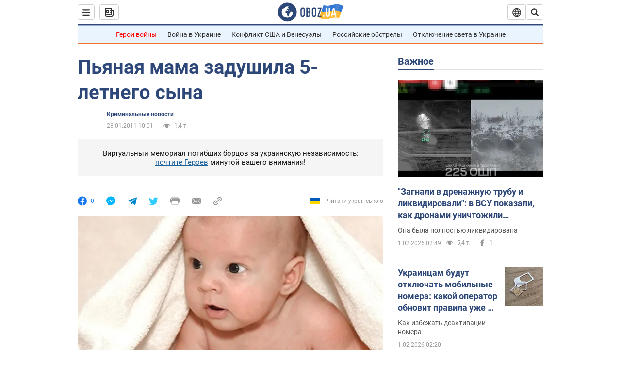

--- FILE ---
content_type: application/x-javascript; charset=utf-8
request_url: https://servicer.idealmedia.io/1418748/1?nocmp=1&sessionId=697f11c8-14dfc&sessionPage=1&sessionNumberWeek=1&sessionNumber=1&scale_metric_1=64.00&scale_metric_2=256.00&scale_metric_3=100.00&cbuster=1769935304339126080513&pvid=f53a5f25-6db4-464d-a260-9af278896d05&implVersion=11&lct=1763555100&mp4=1&ap=1&consentStrLen=0&wlid=ee8dc4f8-519a-4723-9756-fa04b781bac5&uniqId=0ef3a&niet=4g&nisd=false&evt=%5B%7B%22event%22%3A1%2C%22methods%22%3A%5B1%2C2%5D%7D%2C%7B%22event%22%3A2%2C%22methods%22%3A%5B1%2C2%5D%7D%5D&pv=5&jsv=es6&dpr=1&hashCommit=cbd500eb&apt=2011-01-28T10%3A01%3A00&tfre=3871&w=0&h=1&tl=150&tlp=1&sz=0x1&szp=1&szl=1&cxurl=https%3A%2F%2Fincident.obozrevatel.com%2Fcrime%2Fpyanaya-mama-zadushila-5-letnego-syina.htm&ref=&lu=https%3A%2F%2Fincident.obozrevatel.com%2Fcrime%2Fpyanaya-mama-zadushila-5-letnego-syina.htm
body_size: 914
content:
var _mgq=_mgq||[];
_mgq.push(["IdealmediaLoadGoods1418748_0ef3a",[
["champion.com.ua","11983218","1","Гвардіола: Коли Трубін пішов у чужий штрафний, ми запанікували","Головний тренер Манчестер Сіті Пеп Гвардіола розповів, як перемога Бенфіки над Реалом ледь не коштувала його команді місця у вісімці найкращих Ліги чемпіонів","0","","","","ssB8gp8lPCJKfH50fsJFcbmLGDBWGb0OBOMpEOx64wpKLdfngGlto9qxGjRgYmxhJP9NESf5a0MfIieRFDqB_Kldt0JdlZKDYLbkLtP-Q-XqXTyJZ2CNqZXjwGgOk9lh",{"i":"https://s-img.idealmedia.io/n/11983218/45x45/423x0x1075x1075/aHR0cDovL2ltZ2hvc3RzLmNvbS90LzY4NzA0MS8wZDgzODg2Y2U1MTRhYmJhMjk5ZDA5MjM1NTEwZThjMy5qcGVn.webp?v=1769935304-ia_p2rw8_29Qkm2EQ0haGJvVykTIP_nKfxFh2FvZ0L8","l":"https://clck.idealmedia.io/pnews/11983218/i/1298901/pp/1/1?h=ssB8gp8lPCJKfH50fsJFcbmLGDBWGb0OBOMpEOx64wpKLdfngGlto9qxGjRgYmxhJP9NESf5a0MfIieRFDqB_Kldt0JdlZKDYLbkLtP-Q-XqXTyJZ2CNqZXjwGgOk9lh&utm_campaign=obozrevatel.com&utm_source=obozrevatel.com&utm_medium=referral&rid=d6707964-ff49-11f0-91fa-d404e6f97680&tt=Direct&att=3&afrd=296&iv=11&ct=1&gdprApplies=0&muid=q11ImW01IwF0&st=-300&mp4=1&h2=RGCnD2pppFaSHdacZpvmnsy2GX6xlGXVu7txikoXAu_3Uq9CZQIGhHBl6Galy7GAUxS4U-sB8WxEelr10UWU-Q**","adc":[],"sdl":0,"dl":"","category":"Спорт","dbbr":0,"bbrt":0,"type":"e","media-type":"static","clicktrackers":[],"cta":"Читати далі","cdt":"","tri":"d67089a0-ff49-11f0-91fa-d404e6f97680","crid":"11983218"}],],
{"awc":{},"dt":"desktop","ts":"","tt":"Direct","isBot":1,"h2":"RGCnD2pppFaSHdacZpvmnsy2GX6xlGXVu7txikoXAu_3Uq9CZQIGhHBl6Galy7GAUxS4U-sB8WxEelr10UWU-Q**","ats":0,"rid":"d6707964-ff49-11f0-91fa-d404e6f97680","pvid":"f53a5f25-6db4-464d-a260-9af278896d05","iv":11,"brid":32,"muidn":"q11ImW01IwF0","dnt":2,"cv":2,"afrd":296,"consent":true,"adv_src_id":39175}]);
_mgqp();
